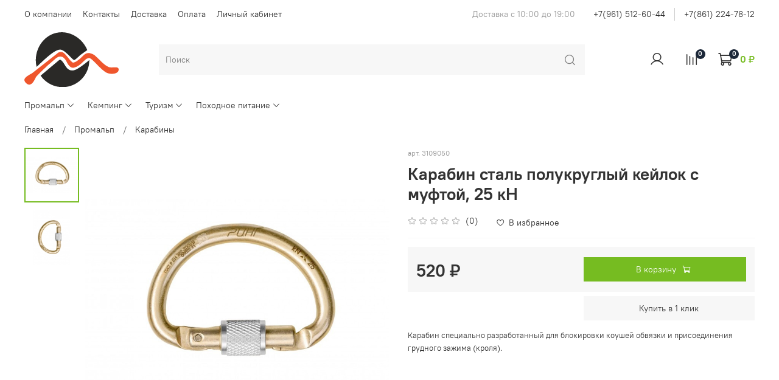

--- FILE ---
content_type: image/svg+xml
request_url: https://static.insales-cdn.com/files/1/7957/21298965/original/%D0%9B%D0%BE%D0%B3%D0%BE.svg
body_size: 935
content:
<svg width="2323" height="1344" viewBox="0 0 2323 1344" fill="none" xmlns="http://www.w3.org/2000/svg">
<path d="M2108.03 860.882C2033.61 855.75 1894.01 720.824 1829.85 655.606C1817.17 640.79 1779.27 605.337 1749.19 579.085C1691.45 528.683 1559 464.992 1469.18 554.8C1379.36 644.609 1268.91 744.956 1202.92 743.123C1165.34 742.079 1106.67 651.482 1005.85 538.763C925.193 448.588 838.118 491.721 804.663 524.559L199.265 995.594C74.775 1069.59 -63.1696 1133.28 33.2531 1233.63C161.636 1367.24 241.886 1186.21 277.174 1115.64C312.462 1045.08 705.635 696.182 785.415 634.07C897.237 547.011 989.811 621.698 1032.43 706.466C1084.76 810.539 1127.76 868.671 1202.92 868.671C1395.4 849.885 1491.64 615 1602.54 634.07C1689.04 648.943 1913.26 970.393 2072.29 1008.42C2198.03 1038.49 2330.88 1000.63 2322.51 906.244C2316.1 833.848 2201.07 867.297 2108.03 860.882Z" fill="#EF562D"/>
<path fill-rule="evenodd" clip-rule="evenodd" d="M940.48 1343.6C1304.45 1343.6 1599.5 1048.6 1599.5 684.698C1599.5 683.331 1599.49 681.965 1599.48 680.599C1524.72 747.599 1334.43 893.265 1251.2 922.327C1135.71 962.649 1059.18 911.967 995.474 800.165C961.437 740.429 928.505 703.325 904.787 683.039C889.178 669.689 867.415 672.746 851.657 685.919L400.74 1062.86C519.951 1232.63 717.254 1343.6 940.48 1343.6ZM301.873 848.053C288.546 795.816 281.462 741.084 281.462 684.698C281.462 320.798 556.35 0.596925 920.315 0.596925C1197.97 0.596925 1447.26 186.942 1549.87 436.877L1385.02 553.193C1369.95 566.373 1354.37 580.581 1339.04 594.557C1288.77 640.389 1241.24 683.721 1223.7 680.116C1205.38 676.35 1170.25 640.867 1127.32 597.498C1055.33 524.775 961.381 429.879 887.928 425.174C760.918 417.038 533.661 630.537 362.481 791.355C341.323 811.232 321.022 830.303 301.873 848.053Z" fill="#2A2927"/>
</svg>
